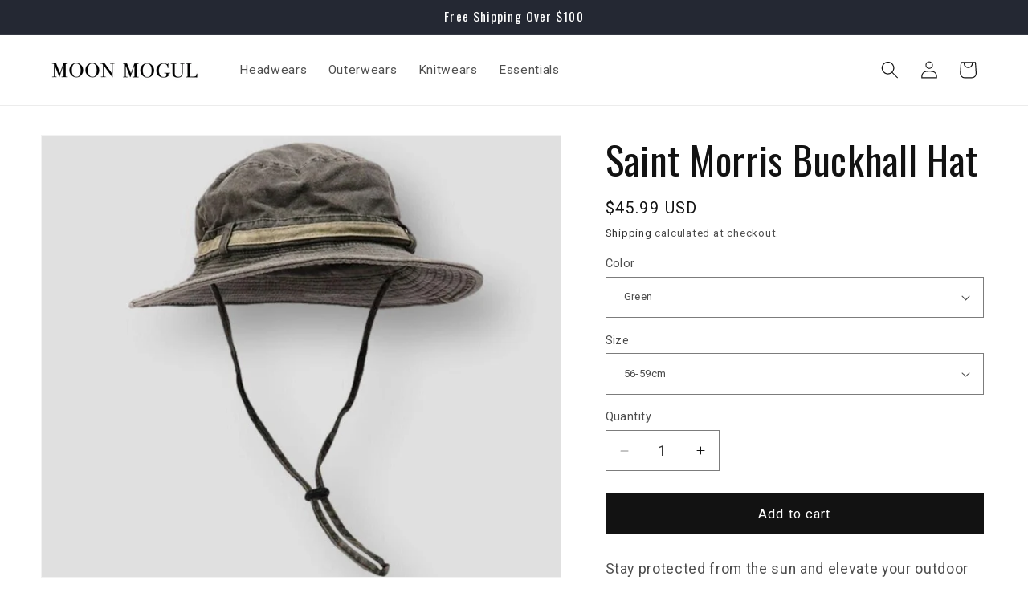

--- FILE ---
content_type: text/json
request_url: https://conf.config-security.com/model
body_size: 86
content:
{"title":"recommendation AI model (keras)","structure":"release_id=0x4a:3a:65:72:33:3c:4e:46:79:22:37:64:49:39:50:71:20:37:22:70:3a:2c:23:21:74:45:57:67:72;keras;chafoxapb5rr6rsfj0r0t2mzsb6qjt6q7tbs60hdyzqgxnovso1dfmcyeztya96n9w8lszqm","weights":"../weights/4a3a6572.h5","biases":"../biases/4a3a6572.h5"}

--- FILE ---
content_type: text/javascript; charset=utf-8
request_url: https://moonmogul.com/products/saint-morris-buckhall-hat.js
body_size: 1290
content:
{"id":8098812068066,"title":"Saint Morris Buckhall Hat","handle":"saint-morris-buckhall-hat","description":"\u003cmeta charset=\"utf-8\"\u003eStay protected from the sun and elevate your outdoor style. A versatile and stylish men's hat that combines fisherman, outdoor sun protection, cowboy, fishing, and hiking hat styles. It offers excellent sun protection and is suitable for various outdoor activities. The hat's unique fusion of styles adds a rugged and adventurous touch to your outfit.\u003cbr\u003e","published_at":"2023-06-05T23:07:25-07:00","created_at":"2023-06-01T03:00:54-07:00","vendor":"The Best Hat Art Store","type":"Home","tags":["hat","HQ529","men","mountainskin","unisex","women"],"price":4599,"price_min":4599,"price_max":4599,"available":true,"price_varies":false,"compare_at_price":3999,"compare_at_price_min":3999,"compare_at_price_max":3999,"compare_at_price_varies":false,"variants":[{"id":44106477175010,"title":"Green \/ 56-59cm","option1":"Green","option2":"56-59cm","option3":null,"sku":"saint-morris-buckhall-hat-Green-56-59cm","requires_shipping":true,"taxable":true,"featured_image":{"id":39320610406626,"product_id":8098812068066,"position":1,"created_at":"2023-06-07T20:36:08-07:00","updated_at":"2023-06-13T18:28:48-07:00","alt":null,"width":1001,"height":1001,"src":"https:\/\/cdn.shopify.com\/s\/files\/1\/0276\/3810\/4152\/files\/Saint-Morris-Buckhall-Hat.jpg?v=1686706128","variant_ids":[44106477175010]},"available":true,"name":"Saint Morris Buckhall Hat - Green \/ 56-59cm","public_title":"Green \/ 56-59cm","options":["Green","56-59cm"],"price":4599,"weight":454,"compare_at_price":3999,"inventory_management":null,"barcode":null,"featured_media":{"alt":null,"id":31922935169250,"position":1,"preview_image":{"aspect_ratio":1.0,"height":1001,"width":1001,"src":"https:\/\/cdn.shopify.com\/s\/files\/1\/0276\/3810\/4152\/files\/Saint-Morris-Buckhall-Hat.jpg?v=1686706128"}},"requires_selling_plan":false,"selling_plan_allocations":[]},{"id":44106477076706,"title":"Blue \/ 56-59cm","option1":"Blue","option2":"56-59cm","option3":null,"sku":"saint-morris-buckhall-hat-Blue-56-59cm","requires_shipping":true,"taxable":true,"featured_image":{"id":39320610472162,"product_id":8098812068066,"position":3,"created_at":"2023-06-07T20:36:17-07:00","updated_at":"2023-06-13T18:28:53-07:00","alt":null,"width":1001,"height":1001,"src":"https:\/\/cdn.shopify.com\/s\/files\/1\/0276\/3810\/4152\/files\/Saint-Morris-Buckhall-Hat-3.jpg?v=1686706133","variant_ids":[44106477076706]},"available":true,"name":"Saint Morris Buckhall Hat - Blue \/ 56-59cm","public_title":"Blue \/ 56-59cm","options":["Blue","56-59cm"],"price":4599,"weight":454,"compare_at_price":3999,"inventory_management":null,"barcode":null,"featured_media":{"alt":null,"id":31922935234786,"position":3,"preview_image":{"aspect_ratio":1.0,"height":1001,"width":1001,"src":"https:\/\/cdn.shopify.com\/s\/files\/1\/0276\/3810\/4152\/files\/Saint-Morris-Buckhall-Hat-3.jpg?v=1686706133"}},"requires_selling_plan":false,"selling_plan_allocations":[]},{"id":44106477109474,"title":"Khaki \/ 56-59cm","option1":"Khaki","option2":"56-59cm","option3":null,"sku":"saint-morris-buckhall-hat-Khaki-56-59cm","requires_shipping":true,"taxable":true,"featured_image":{"id":39320610570466,"product_id":8098812068066,"position":4,"created_at":"2023-06-07T20:36:21-07:00","updated_at":"2023-06-13T18:28:55-07:00","alt":null,"width":1001,"height":1001,"src":"https:\/\/cdn.shopify.com\/s\/files\/1\/0276\/3810\/4152\/files\/Saint-Morris-Buckhall-Hat-4.jpg?v=1686706135","variant_ids":[44106477109474]},"available":true,"name":"Saint Morris Buckhall Hat - Khaki \/ 56-59cm","public_title":"Khaki \/ 56-59cm","options":["Khaki","56-59cm"],"price":4599,"weight":454,"compare_at_price":3999,"inventory_management":null,"barcode":null,"featured_media":{"alt":null,"id":31922935333090,"position":4,"preview_image":{"aspect_ratio":1.0,"height":1001,"width":1001,"src":"https:\/\/cdn.shopify.com\/s\/files\/1\/0276\/3810\/4152\/files\/Saint-Morris-Buckhall-Hat-4.jpg?v=1686706135"}},"requires_selling_plan":false,"selling_plan_allocations":[]},{"id":44106477142242,"title":"Gray \/ 56-59cm","option1":"Gray","option2":"56-59cm","option3":null,"sku":"saint-morris-buckhall-hat-Gray-56-59cm","requires_shipping":true,"taxable":true,"featured_image":{"id":39320610603234,"product_id":8098812068066,"position":5,"created_at":"2023-06-07T20:36:25-07:00","updated_at":"2023-06-13T18:28:57-07:00","alt":null,"width":1001,"height":1001,"src":"https:\/\/cdn.shopify.com\/s\/files\/1\/0276\/3810\/4152\/files\/Saint-Morris-Buckhall-Hat-5.jpg?v=1686706137","variant_ids":[44106477142242]},"available":true,"name":"Saint Morris Buckhall Hat - Gray \/ 56-59cm","public_title":"Gray \/ 56-59cm","options":["Gray","56-59cm"],"price":4599,"weight":454,"compare_at_price":3999,"inventory_management":null,"barcode":null,"featured_media":{"alt":null,"id":31922935365858,"position":5,"preview_image":{"aspect_ratio":1.0,"height":1001,"width":1001,"src":"https:\/\/cdn.shopify.com\/s\/files\/1\/0276\/3810\/4152\/files\/Saint-Morris-Buckhall-Hat-5.jpg?v=1686706137"}},"requires_selling_plan":false,"selling_plan_allocations":[]}],"images":["\/\/cdn.shopify.com\/s\/files\/1\/0276\/3810\/4152\/files\/Saint-Morris-Buckhall-Hat.jpg?v=1686706128","\/\/cdn.shopify.com\/s\/files\/1\/0276\/3810\/4152\/files\/Saint-Morris-Buckhall-Hat-2.jpg?v=1686706131","\/\/cdn.shopify.com\/s\/files\/1\/0276\/3810\/4152\/files\/Saint-Morris-Buckhall-Hat-3.jpg?v=1686706133","\/\/cdn.shopify.com\/s\/files\/1\/0276\/3810\/4152\/files\/Saint-Morris-Buckhall-Hat-4.jpg?v=1686706135","\/\/cdn.shopify.com\/s\/files\/1\/0276\/3810\/4152\/files\/Saint-Morris-Buckhall-Hat-5.jpg?v=1686706137"],"featured_image":"\/\/cdn.shopify.com\/s\/files\/1\/0276\/3810\/4152\/files\/Saint-Morris-Buckhall-Hat.jpg?v=1686706128","options":[{"name":"Color","position":1,"values":["Green","Blue","Khaki","Gray"]},{"name":"Size","position":2,"values":["56-59cm"]}],"url":"\/products\/saint-morris-buckhall-hat","media":[{"alt":null,"id":31922935169250,"position":1,"preview_image":{"aspect_ratio":1.0,"height":1001,"width":1001,"src":"https:\/\/cdn.shopify.com\/s\/files\/1\/0276\/3810\/4152\/files\/Saint-Morris-Buckhall-Hat.jpg?v=1686706128"},"aspect_ratio":1.0,"height":1001,"media_type":"image","src":"https:\/\/cdn.shopify.com\/s\/files\/1\/0276\/3810\/4152\/files\/Saint-Morris-Buckhall-Hat.jpg?v=1686706128","width":1001},{"alt":null,"id":31922935202018,"position":2,"preview_image":{"aspect_ratio":1.0,"height":1001,"width":1001,"src":"https:\/\/cdn.shopify.com\/s\/files\/1\/0276\/3810\/4152\/files\/Saint-Morris-Buckhall-Hat-2.jpg?v=1686706131"},"aspect_ratio":1.0,"height":1001,"media_type":"image","src":"https:\/\/cdn.shopify.com\/s\/files\/1\/0276\/3810\/4152\/files\/Saint-Morris-Buckhall-Hat-2.jpg?v=1686706131","width":1001},{"alt":null,"id":31922935234786,"position":3,"preview_image":{"aspect_ratio":1.0,"height":1001,"width":1001,"src":"https:\/\/cdn.shopify.com\/s\/files\/1\/0276\/3810\/4152\/files\/Saint-Morris-Buckhall-Hat-3.jpg?v=1686706133"},"aspect_ratio":1.0,"height":1001,"media_type":"image","src":"https:\/\/cdn.shopify.com\/s\/files\/1\/0276\/3810\/4152\/files\/Saint-Morris-Buckhall-Hat-3.jpg?v=1686706133","width":1001},{"alt":null,"id":31922935333090,"position":4,"preview_image":{"aspect_ratio":1.0,"height":1001,"width":1001,"src":"https:\/\/cdn.shopify.com\/s\/files\/1\/0276\/3810\/4152\/files\/Saint-Morris-Buckhall-Hat-4.jpg?v=1686706135"},"aspect_ratio":1.0,"height":1001,"media_type":"image","src":"https:\/\/cdn.shopify.com\/s\/files\/1\/0276\/3810\/4152\/files\/Saint-Morris-Buckhall-Hat-4.jpg?v=1686706135","width":1001},{"alt":null,"id":31922935365858,"position":5,"preview_image":{"aspect_ratio":1.0,"height":1001,"width":1001,"src":"https:\/\/cdn.shopify.com\/s\/files\/1\/0276\/3810\/4152\/files\/Saint-Morris-Buckhall-Hat-5.jpg?v=1686706137"},"aspect_ratio":1.0,"height":1001,"media_type":"image","src":"https:\/\/cdn.shopify.com\/s\/files\/1\/0276\/3810\/4152\/files\/Saint-Morris-Buckhall-Hat-5.jpg?v=1686706137","width":1001}],"requires_selling_plan":false,"selling_plan_groups":[]}